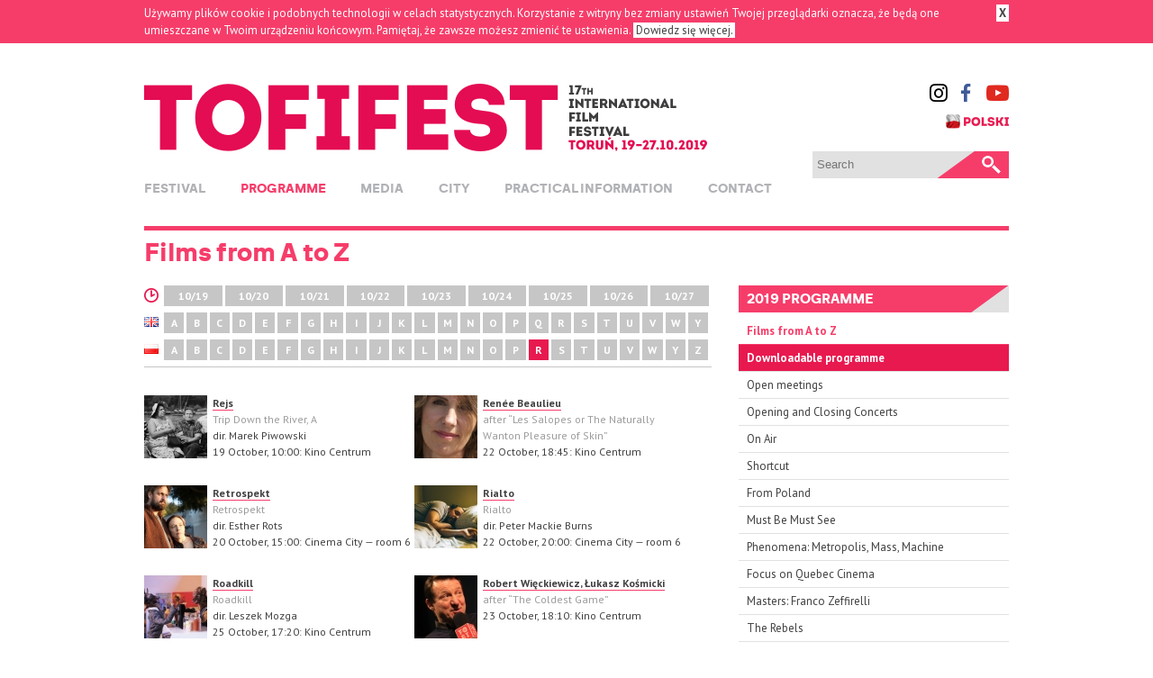

--- FILE ---
content_type: text/html; charset=utf-8
request_url: https://www.tofifest.pl/en/program-2019/pol/r
body_size: 4661
content:
<!DOCTYPE HTML PUBLIC "-//W3C//DTD HTML 4.01//EN" "http://www.w3.org/TR/html4/strict.dtd">
<html lang="en">

<head>
	<title>Tofifest &raquo; Programme 2019</title>
	<meta name="viewport" content="width=device-width, initial-scale=1" />
	<meta name="keywords" content="tofifest">
	<meta name="description" content="">
	<meta http-equiv="content-language" content="en">
	<link rel="shortcut icon" type="image/x-icon" href="/favicon_2012.ico">
	<link rel="icon" href="/favicon.png">
	<link rel="alternate" title="Tofifest News" href="/atom/en" type="application/atom+xml">
	<link rel="stylesheet" href="/css/tofifest_2016.css?v=21102017" type="text/css" media="screen">
	<link rel="stylesheet" href="/css/font-awesome.min.css" type="text/css" media="screen">
	<link rel="stylesheet" type="text/css" href="/css/tofifest_program_2019.css?v=06102019">
	<link rel="stylesheet" href="/css/capslide.css" type="text/css" media="screen">
  <link rel="stylesheet" href="/javascript/socials/jssocials.css" type="text/css">
  <link rel="stylesheet" href="/javascript/socials/jssocials-theme-flat.css" type="text/css" >
  <link rel="stylesheet" href="/css/socicon-style.css">

	<script type="text/javascript" src="//code.jquery.com/jquery-1.7.1.min.js"></script>
	<script type="text/javascript" src="/javascript/jquery.capSlide.js"></script>	<script type="text/javascript">
		$(window).load(function() {
			$(".ic_container").capslide();
		});
	</script>

	<!-- Facebook Pixel Code -->
<script>
!function(f,b,e,v,n,t,s)
{if(f.fbq)return;n=f.fbq=function(){n.callMethod?
n.callMethod.apply(n,arguments):n.queue.push(arguments)};
if(!f._fbq)f._fbq=n;n.push=n;n.loaded=!0;n.version='2.0';
n.queue=[];t=b.createElement(e);t.async=!0;
t.src=v;s=b.getElementsByTagName(e)[0];
s.parentNode.insertBefore(t,s)}(window, document,'script',
'https://connect.facebook.net/en_US/fbevents.js');
fbq('init', '1497863330546098');
fbq('track', 'PageView');
</script>
<noscript><img height="1" width="1" style="display:none"
src="https://www.facebook.com/tr?id=1497863330546098&ev=PageView&noscript=1"
/></noscript>
<!-- End Facebook Pixel Code -->
</head>

<body><script type="text/javascript" language="javascript">
function cookies_tofifest(a)
{
  if(a>0)
    {
      document.cookie='cookies_tofifest=1; expires=15-Dec-2048 12:00:00 GMT; path=/';
      document.getElementById('cookies_alert').style.display='none';
    }
  else
    {
      if(document.cookie.indexOf("cookies_tofifest=1")>=0)
        document.getElementById('cookies_alert').style.display='none';
      else
        document.getElementById('cookies_alert').style.display='block';
    }
}
</script>
<div id="cookies_alert">
	<div style="margin: 0 auto; color: #ffffff;">
		<a href="javascript:cookies_tofifest(1);" id="cookies_close" title="Zamknij informację">&nbsp;X&nbsp;</a>
		Używamy plików cookie i podobnych technologii w celach statystycznych. Korzystanie z witryny bez zmiany ustawień Twojej przeglądarki oznacza, że będą one umieszczane w Twoim urządzeniu końcowym. Pamiętaj, że zawsze możesz zmienić te ustawienia. <a href="http://ciasteczka.zjekoza.pl/howto.html" target="_blank" id="cookies_link">&nbsp;Dowiedz się więcej.&nbsp;</a>
	</div>
</div>
<script type="text/javascript" language="javascript">cookies_tofifest(0);</script><div id="container">

	<div id="header">
		<h1 id="logo_en" title="16th International Film Festival Tofifest"><a href="/en/"><span>Tofifest <span>Toruń, 20–28.10.2019</span></span></a></h1>
	</div>
	
	<div id="navigation_en">
    <a href="#" id="navigation_icon"><span class="fa fa-bars"></span></a>
		<ul>
		<li id="menu_idea"><a href="/en/idea" title="Festival"><span>Festival</span></a><ul><li><a href="/en/idea">Idea</a></li><li><a href="/en/sekcje">Sections</a></li><li><a href="/en/nagrody">Awards</a></li><li><a href="/en/jury-onair-2025">Jury of 2025 On Air Competion</a></li><li><a href="/en/archiwum">Archive</a></li></ul></li><li id="menu_program" class="active"><a href="/en/program-2019" title="Programme"><span>Programme</span></a><ul><li><a href="https://tofifest.mojfestiwal.pl/" target="_blank">Programme of the festival</a></li><li><a href="https://www.tofifest.pl/pobierz.php?id=program-2025" target="_blank">Schedule for download</a></li><li><a href="/en/spotkania-2025">Open meetings</a></li><li><a href="/en/katalog-2025">Catalogue for download</a></li></ul></li><li id="menu_prasa"><a href="/en/prasa" title="Media"><span>Media</span></a><ul><li><a href="/en/prasa">For the media</a></li></ul></li><li id="menu_miasto"><a href="/en/miasto" title="City"><span>City</span></a><ul><li><a href="/en/miasto">About Toruń</a></li><li><a href="/en/klub-festiwalowy">Festival club</a></li><li><a href="/en/hotele">Hotels</a></li><li><a href="/en/restauracje">Restaurants</a></li><li><a href="/en/partner-motoryzacyjny">Automotive partner</a></li></ul></li><li id="menu_obiekty"><a href="/en/obiekty" title="Practical information"><span>Practical information</span></a><ul><li><a href="/en/bilety-2025">Tickets and passes</a></li><li><a href="/en/obiekty">Festival’s venues</a></li><li><a href="/en/polityka-prywatnosci">Privacy policy</a></li></ul></li><li id="menu_kontakt"><a href="/en/kontakt" title="Contact"><span>Contact</span></a></li>		</ul>
	</div>
	
	
	<div id="social_media"><a href="https://www.instagram.com/tofifest/" title="Instagram" class="pure-button button-socicon"><span class="socicon socicon-instagram"></span></a><a href="https://www.facebook.com/tofifest/posts" title="Facebook" class="pure-button button-socicon"><span class="socicon socicon-facebook"></span></a><a href="//www.youtube.com/tofifest" title="YouTube" class="pure-button button-socicon"><span class="socicon socicon-youtube"></span></a><br><a href="/pl/program-2019/pol/r" id="social_pl" title="Wersja polska"></a></div>
	
	<div id="search">
		<form method="POST" action="/en/search">
			<div><input type="text" id="search_input" name="q" placeholder="Search"></div>
			<div><input type="submit" id="search_submit" value="Search"></div>
		</form>
	</div>
	

<div id="content_header"><h1>Films from A to Z</h1></div><div id="content_main"><div class="sort_day"><a id="p_clock" title="Sort by days"></a><a href="/en/program-2019/day/1">10/19</a> <a href="/en/program-2019/day/2">10/20</a> <a href="/en/program-2019/day/3">10/21</a> <a href="/en/program-2019/day/4">10/22</a> <a href="/en/program-2019/day/5">10/23</a> <a href="/en/program-2019/day/6">10/24</a> <a href="/en/program-2019/day/7">10/25</a> <a href="/en/program-2019/day/8">10/26</a> <a href="/en/program-2019/day/9">10/27</a> </div><div class="sort_letter"><a id="p_en" title="English titles"></a><a href="/en/program-2019/eng/a">A</a> <a href="/en/program-2019/eng/b">B</a> <a href="/en/program-2019/eng/c">C</a> <a href="/en/program-2019/eng/d">D</a> <a href="/en/program-2019/eng/e">E</a> <a href="/en/program-2019/eng/f">F</a> <a href="/en/program-2019/eng/g">G</a> <a href="/en/program-2019/eng/h">H</a> <a href="/en/program-2019/eng/i">I</a> <a href="/en/program-2019/eng/j">J</a> <a href="/en/program-2019/eng/k">K</a> <a href="/en/program-2019/eng/l">L</a> <a href="/en/program-2019/eng/m">M</a> <a href="/en/program-2019/eng/n">N</a> <a href="/en/program-2019/eng/o">O</a> <a href="/en/program-2019/eng/p">P</a> <a href="/en/program-2019/eng/q">Q</a> <a href="/en/program-2019/eng/r">R</a> <a href="/en/program-2019/eng/s">S</a> <a href="/en/program-2019/eng/t">T</a> <a href="/en/program-2019/eng/u">U</a> <a href="/en/program-2019/eng/v">V</a> <a href="/en/program-2019/eng/w">W</a> <a href="/en/program-2019/eng/y">Y</a> </div><div class="sort_letter"><a id="p_pl" title="Polish titles"></a><a href="/en/program-2019/pol/a">A</a> <a href="/en/program-2019/pol/b">B</a> <a href="/en/program-2019/pol/c">C</a> <a href="/en/program-2019/pol/d">D</a> <a href="/en/program-2019/pol/e">E</a> <a href="/en/program-2019/pol/f">F</a> <a href="/en/program-2019/pol/g">G</a> <a href="/en/program-2019/pol/h">H</a> <a href="/en/program-2019/pol/i">I</a> <a href="/en/program-2019/pol/j">J</a> <a href="/en/program-2019/pol/k">K</a> <a href="/en/program-2019/pol/l">L</a> <a href="/en/program-2019/pol/m">M</a> <a href="/en/program-2019/pol/n">N</a> <a href="/en/program-2019/pol/o">O</a> <a href="/en/program-2019/pol/p">P</a> <a href="/en/program-2019/pol/r" class="selected">R</a> <a href="/en/program-2019/pol/s">S</a> <a href="/en/program-2019/pol/t">T</a> <a href="/en/program-2019/pol/u">U</a> <a href="/en/program-2019/pol/v">V</a> <a href="/en/program-2019/pol/w">W</a> <a href="/en/program-2019/pol/y">Y</a> <a href="/en/program-2019/pol/z">Z</a> </div><div class="p_list"></div><div class="p_boks"><a href="/en/program-2019/f/109" title="Rejs"><img src="/program-2019/img_f/109M.jpg" alt="Rejs"></a><b><a href="/en/program-2019/f/109">Rejs</a></b><br><span class="alt_title">Trip Down the River, A</span><br>dir. Marek Piwowski<br>19 October, 10:00: Kino Centrum</div><div class="p_boks"><a href="/en/program-2019/f/165" title="Renée Beaulieu"><img src="/program-2019/img_f/165M.jpg" alt="Renée Beaulieu"></a><b><a href="/en/program-2019/f/165">Renée Beaulieu</a></b><br><span class="alt_title">after “Les Salopes or The Naturally Wanton Pleasure of Skin”</span><br>22 October, 18:45: Kino Centrum</div><div class="p_boks"><a href="/en/program-2019/f/53" title="Retrospekt"><img src="/program-2019/img_f/53M.jpg" alt="Retrospekt"></a><b><a href="/en/program-2019/f/53">Retrospekt</a></b><br><span class="alt_title">Retrospekt</span><br>dir. Esther Rots<br>20 October, 15:00: Cinema City &mdash; room 6</div><div class="p_boks"><a href="/en/program-2019/f/54" title="Rialto"><img src="/program-2019/img_f/54M.jpg" alt="Rialto"></a><b><a href="/en/program-2019/f/54">Rialto</a></b><br><span class="alt_title">Rialto</span><br>dir. Peter Mackie Burns<br>22 October, 20:00: Cinema City &mdash; room 6</div><div class="p_boks"><a href="/en/program-2019/f/25" title="Roadkill"><img src="/program-2019/img_f/25M.jpg" alt="Roadkill"></a><b><a href="/en/program-2019/f/25">Roadkill</a></b><br><span class="alt_title">Roadkill</span><br>dir. Leszek Mozga<br>25 October, 17:20: Kino Centrum</div><div class="p_boks"><a href="/en/program-2019/f/167" title="Robert Więckiewicz, Łukasz Kośmicki"><img src="/program-2019/img_f/167M.jpg" alt="Robert Więckiewicz, Łukasz Kośmicki"></a><b><a href="/en/program-2019/f/167">Robert Więckiewicz, Łukasz Kośmicki</a></b><br><span class="alt_title">after “The Coldest Game”</span><br>23 October, 18:10: Kino Centrum</div><div class="p_boks"><a href="/en/program-2019/f/110" title="Rok spokojnego Słońca"><img src="/program-2019/img_f/110M.jpg" alt="Rok spokojnego Słońca"></a><b><a href="/en/program-2019/f/110">Rok spokojnego Słońca</a></b><br><span class="alt_title">Year of the Quiet Sun, The</span><br>dir. Krzysztof Zanussi<br>27 October, 20:00: Artus Cinema</div><div class="p_boks"><a href="/en/program-2019/f/84" title="Romeo i Julia"><img src="/program-2019/img_f/84M.jpg" alt="Romeo i Julia"></a><b><a href="/en/program-2019/f/84">Romeo i Julia</a></b><br><span class="alt_title">Romeo and Juliet</span><br>dir. Franco Zeffirelli<br>26 October, 16:00: Kino Centrum</div><div class="p_boks"><a href="/en/program-2019/f/26" title="Roughhouse"><img src="/program-2019/img_f/26M.jpg" alt="Roughhouse"></a><b><a href="/en/program-2019/f/26">Roughhouse</a></b><br><span class="alt_title">Roughhouse</span><br>dir. Jonathan Hodgson<br>25 October, 17:20: Kino Centrum</div><div class="p_boks"><a href="/en/program-2019/f/38" title="Rzeka"><img src="/program-2019/img_f/38M.jpg" alt="Rzeka"></a><b><a href="/en/program-2019/f/38">Rzeka</a></b><br><span class="alt_title">Ozen</span><br>dir. Emir Baigazin<br>22 October, 20:00: Cinema City &mdash; room 8</div><div style="clear: both;"></div>


<div id="share" style="clear: both;"></div>

<script src="/javascript/socials/jssocials.min.js"></script>
<script>
$("#share").jsSocials({
    showCount: false,
    showLabel: true,
    shares: [
        { share: "facebook", label: "Share" },
        { share: "twitter", label: "Tweet" },
        "googleplus"
    ]
});
</script>

	</div>

<div id="content_right">


	<h3 class="section_header">2019 Programme</h3>
	<ul><li><a href="/en/program-2019" class="active">Films from A to Z</a></li><li><a href="/pobierz.php?id=program-2019" style="background: #e8194f; color: #fff; font-weight: bold;">Downloadable programme</a></li><li><a href="/en/program-2019/p/64">Open meetings</a></li><li><a href="/en/program-2019/p/17">Opening and Closing Concerts</a></li><li><a href="/en/program-2019/p/1">On Air</a></li><li><a href="/en/program-2019/p/2">Shortcut</a></li><li><a href="/en/program-2019/p/3">From Poland</a></li><li><a href="/en/program-2019/p/54">Must Be Must See</a></li><li><a href="/en/program-2019/p/50">Phenomena: Metropolis, Mass, Machine </a></li><li><a href="/en/program-2019/p/70">Focus on Quebec Cinema</a></li><li><a href="/en/program-2019/p/66">Masters: Franco Zeffirelli</a></li><li><a href="/en/program-2019/p/51">The Rebels</a></li><li><a href="/en/program-2019/p/65">Polonica</a></li><li><a href="/en/program-2019/p/61">Special screenings</a></li><li><a href="/en/program-2019/p/68">Baltic Silent Cinema</a></li><li><a href="/en/program-2019/p/69">Hot and Cold</a></li><li><a href="/en/program-2019/p/63">Cinema Classics — Movies from the Heart of Poland</a></li><li><a href="/en/program-2019/p/55">Forum 2018/2019</a></li><li><a href="/en/program-2019/p/53">Forward</a></li><li><a href="/en/program-2019/p/67">70 years of WFDiF — Newsreels</a></li><li><a href="/en/program-2019/p/46">Night Owls</a></li><li><a href="/en/program-2019/p/59">HBO Specials</a></li><li><a href="/en/program-2019/p/62">Film breakfasts</a></li><li><a href="/en/program-2019/s/48">Movieplay!</a></li></ul>

<h3 class="section_header">Google Translate</h3>
					
			<div id="google_placeholder_column"><div id="google_translate_element"></div></div>
			<script>
			 function googleTranslateElementInit()
			{
				new google.translate.TranslateElement(
				{
					pageLanguage: 'en'
				}, 'google_translate_element');
			}
			 </script>
			<script src="//translate.google.com/translate_a/element.js?cb=googleTranslateElementInit"></script>
	
</div>


	<div id="footer">
		<div id="contact"><p><b>Fundacja Biuro Kultury</b><br>ul. Ducha Świętego 2a/2, 87-100 Toruń, Poland<br> &middot; <a href="mailto:contact@tofifest.pl">contact@tofifest.pl</a></p></div>
	</div>

</div><script>
  (function(i,s,o,g,r,a,m){i['GoogleAnalyticsObject']=r;i[r]=i[r]||function(){
  (i[r].q=i[r].q||[]).push(arguments)},i[r].l=1*new Date();a=s.createElement(o),
  m=s.getElementsByTagName(o)[0];a.async=1;a.src=g;m.parentNode.insertBefore(a,m)
  })(window,document,'script','//www.google-analytics.com/analytics.js','ga');

  ga('create', 'UA-16071110-1', 'auto');
  ga('send', 'pageview');

</script>
</body>
</html>

--- FILE ---
content_type: image/svg+xml
request_url: https://www.tofifest.pl/gfx/tofifest_2025_sygnet.svg
body_size: 1308
content:
<svg width="395" height="241" viewBox="0 0 395 241" fill="none" xmlns="http://www.w3.org/2000/svg">
<g clip-path="url(#clip0_87_2730)">
<path d="M363 215L394 215L394 239L307 239L307 215L338 215L338 132L363 132L363 215Z" fill="#FFCCD7"/>
<path d="M315 185.5C315 214.492 292.917 240 258.5 240C224.083 240 202 213.992 202 185C202 156.008 224.083 131 258.5 131C292.917 131 315 156.508 315 185.5ZM258.5 153.5C239.464 153.5 227.129 168.355 227.129 185.5C227.129 202.644 239.464 217 258.5 217C277.536 217 289.871 202.654 289.871 185.5C289.871 168.346 277.536 153.5 258.5 153.5Z" fill="#FFCCD7"/>
<path d="M93 239L93 215L143 215L143 197L98 197L98 175L143 175L143 132L168 132L168 239L93 239Z" fill="#FFCCD7"/>
<path d="M287 108L287 84L338 84L338 66L292 66L292 44L338 44L338 1.00003L362 1.00003L362 108L287 108Z" fill="#FFCCD7"/>
<path d="M74.9998 156L55.9999 156L56 215L75 215L74.9999 239L12.9999 239L13 215L31.9999 215L31.9997 156L12.9998 156L12.9998 132L74.9998 132L74.9998 156Z" fill="#FFCCD7"/>
<path d="M192 108L192 84L243 84L243 66L196 66L196 45L243 45L243 25L192 25L192 0.999993L268 1L268 108L192 108Z" fill="#FFCCD7"/>
<path d="M148 36C147.7 29.9 143.04 23.63 128.86 23.63C115.9 23.63 111.17 27.9 111.17 32.78C111.17 37.36 114.37 40.4 122.3 41.93L138 44.83C155.23 48.03 168.95 56.88 168.95 77.31C168.95 95 153.4 109 128.85 109C102.47 109 87.15 93.14 87 75L111 75C111.3 80.18 117.42 86.61 128.85 86.61C138.3 86.61 143.79 83.1 143.79 78.07C143.79 73.65 140.13 71.21 133.73 69.99L115.43 66.33C95.1501 62.21 86.0002 49.71 86.0002 35.07C86.0002 9.90999 105.36 1.71613e-06 128.84 3.76882e-06C154.76 6.03482e-06 171.47 14.05 173 36L148 36Z" fill="#FFCCD7"/>
<path d="M31 25L7.25609e-06 25L9.35424e-06 0.999992L87 1L87 25L56 25L56 108L31 108L31 25Z" fill="#FFCCD7"/>
<path d="M31 25H0V0.999985H87V25H56V108H31V25Z" fill="#F63D6A"/>
<path d="M95 54.5C95 25.5077 117.083 -1.52588e-05 151.5 -1.52588e-05C185.917 -1.52588e-05 208 25.5077 208 54.5C208 83.4923 185.917 109 151.5 109C117.083 109 95 83.4923 95 54.5ZM151.5 85.4636C170.536 85.4636 182.871 71.6445 182.871 54.5C182.871 37.3555 170.536 23.5363 151.5 23.5363C132.464 23.5363 120.129 37.3455 120.129 54.5C120.129 71.6544 132.464 85.4636 151.5 85.4636Z" fill="#F63D6A"/>
<path d="M301 0.999985V25H251V44H296V66H251V108H226V0.999985H301Z" fill="#F63D6A"/>
<path d="M106 132V156H56V175H101V197H56V239H31V132H106Z" fill="#F63D6A"/>
<path d="M319 84H338L338 25H319L319 0.999985H381L381 25H362L362 84H381V108H319V84Z" fill="#F63D6A"/>
<path d="M202 132V156H151V174H198V195H151V215H202V239H126.07V132.01L202 132Z" fill="#F63D6A"/>
<path d="M215 204H240C240.3 210.1 244.68 216.65 258.86 216.65C271.82 216.65 276.55 212.38 276.55 207.5C276.55 202.92 273.35 199.88 265.42 198.35L249.72 195.45C232.49 192.25 218.77 183.4 218.77 162.97C218.77 145.28 234.32 130.8 258.87 130.8C285.25 130.8 299.85 146.86 300 165H275.3C275 159.82 270.3 153.67 258.87 153.67C249.42 153.67 243.93 157.18 243.93 162.21C243.93 166.63 247.59 169.07 253.99 170.29L272.29 173.95C292.57 178.07 301.72 190.57 301.72 205.21C301.72 230.37 282.36 240.28 258.88 240.28C232.96 240.28 216.54 225.95 215.01 204H215Z" fill="#F63D6A"/>
<path d="M363 215H394V239H307V215H338V132H363V215Z" fill="#F63D6A"/>
</g>
<defs>
<clipPath id="clip0_87_2730">
<rect width="394.25" height="240.29" fill="white"/>
</clipPath>
</defs>
</svg>
